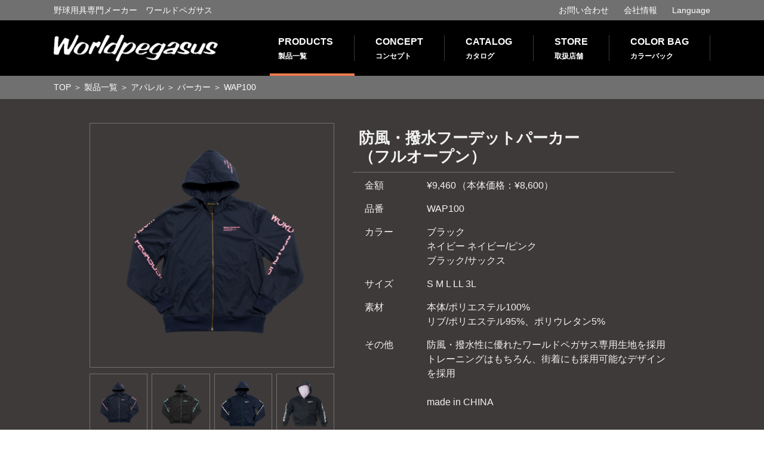

--- FILE ---
content_type: text/html; charset=UTF-8
request_url: http://world-pegasus.com/detail.php?pid=WAP100
body_size: 18962
content:
<!DOCTYPE html>
<html lang="ja">

<head>
	<!-- Global site tag (gtag.js) - Google Analytics -->
	<script async src="https://www.googletagmanager.com/gtag/js?id=UA-98121011-2"></script>
	<script>
		window.dataLayer = window.dataLayer || [];

		function gtag() {
			dataLayer.push(arguments);
		}
		gtag('js', new Date());

		gtag('config', 'UA-98121011-2');

	</script>

				<!-- meta -->
	<meta http-equiv="Content-Type" content="text/html; charset=utf-8">
	<meta name="viewport" content="width=device-width,initial-scale=1.0,minimum-scale=1.0,maximum-scale=1.0,user-scalable=no">
	<meta name="Keywords" content="ワールドペガサス,worldpegasus,野球,グローブ,シューズ,バット,ベルト,サングラス,ボール,スクバ">
	<meta name="description" content="1965年に「WORLD PEGASUS」が誕生しておかげさまで50年。そして今もなお「WORLD PEGASUS」（ワールドペガサス）は、多くの野球ファンの皆様に愛され後世に受け継がれております。">
	<meta property="og:title" content="ワールドペガサスジャパン株式会社">
	<meta property="og:type" content="website">
	<meta property="og:url" content="http://www.world-pegasus.com/">
	<meta property="og:image" content="./common/imgs/logo_og.png">
	<meta property="og:site_name" content="ワールドペガサスジャパン株式会社">
	<meta property="og:description" content="1965年に「WORLD PEGASUS」が誕生しておかげさまで50年。そして今もなお「WORLD PEGASUS」（ワールドペガサス）は、多くの野球ファンの皆様に愛され後世に受け継がれております。">
	<meta name="format-detection" content="telephone=no">
	<!-- title -->
	<title>WAP100｜ワールドペガサスジャパン株式会社</title>
	<link rel="shortcut icon" type="image/x-icon" href="favicon_16.ico">
	<link rel="apple-touch-icon" href="favicon.png">
	<link rel="icon" type="image/png" href="favicon_16.png" sizes="16x16">
	<link rel="icon" type="image/png" href="favicon_32.png" sizes="32x32">
	<!-- css -->
	<link rel="stylesheet" type="text/css" href="./common/css/common.css">
	<link rel="stylesheet" type="text/css" href="./css/detail.css">
	<!-- js -->
	<script type="text/javascript" src="./common/js/jquery.js" id="jqueryJS" charset="UTF-8"></script>
	<script type="text/javascript" src="./common/js/main.js" charset="UTF-8"></script>
	<!-- bxslider -->
	<link rel="stylesheet" type="text/css" href="./common/css/jquery.bxslider.css">
	<script type="text/javascript" src="./common/js/jquery.bxslider.js" charset="UTF-8"></script>
	<!-- lity -->
	<link rel="stylesheet" type="text/css" href="./js/lity/lity.css">
	<script type="text/javascript" src="./js/lity/lity.js" charset="UTF-8"></script>
	<script>
		<!--
		$(function() {
			$('.thumb li').click(function() {
				var class_name = $(this).attr("class"); //クリックしたサムネイルのclass名を取得
				var num = class_name.slice(5); //class名の末尾の数字を取得
				$('.big li').hide(); //メインの画像を全て隠す
				$('.item' + num).fadeIn(); //クリックしたサムネイルに対応するメイン画像を表示
			});

			//SPのみ
			if (window.matchMedia("(max-width : 769px)").matches) {

				//スライダー
				var slider = $('.bxslider').bxSlider({
					mode: 'horizontal',
					infiniteLoop: true,
					auto: false,
					speed: 10,
					pager: false,
					controls: true,
					nextText: '',
					prevText: '',
					nextSelector: "#modal_next",
					prevSelector: "#modal_prev"
				});

				//サムネイルをクリック
				$('.thumb li').each(function(i) {
					$(this).click(function() {
						slider.goToSlide(i);
						return false;
					});
				});

				//body固定関数
				var bodyElm = $('body');
				var scrollPosi;

				//背景
				$(".shouhin_left .thumb li img").click(function() {
					scrollPosi = $(window).scrollTop();
					bodyElm.css({
						'position': 'fixed',
						'width': '100%',
						'z-index': '1',
						'top': -scrollPosi
					});

					//body内の最後に<div id="modal-bg"></div>を挿入
					$("body").append('<div id="modal-bg"></div>');

					//画面中央を計算する関数を実行
					modalResize();

					//モーダルウィンドウを表示
					$("#modal-bg , #modal-main").fadeIn("slow");


					//画面のどこかをクリックしたらモーダルを閉じる
					$("#modal-bg").click(function() {
						bodyElm.css({
							'position': 'relative',
							'width': 'auto',
							'top': 'inherit'
						});
						//scroll位置を調整
						$("html, body").scrollTop(scrollPosi);


						$("#modal-bg , #modal-main").fadeOut("slow", function() {
							//挿入した<div id="modal-bg"></div>を削除
							$('#modal-bg').remove();
						});
					});

					//画面の左上からmodal-mainの横幅・高さを引き、その値を2で割ると画面中央の位置が計算できます
					$(window).resize(modalResize);

					function modalResize() {
						var w = $(window).width();
						var h = $(window).height();
						var cw = $("#modal-main").outerWidth();
						var ch = $("#modal-main").outerHeight();

						//取得した値をcssに追加する
						$("#modal-main").css({
							'top': ((h - ch) / 2) + 'px'
						});
					}
				});

			}
		});

		// 

		-->
	</script>
	<!--[if lt IE 9]>
<script src="//html5shiv.googlecode.com/svn/trunk/html5.js"></script>
<script src="//css3-mediaqueries-js.googlecode.com/svn/trunk/css3-mediaqueries.js"></script>
<![endif]-->
</head>

<body>
	<!--ヘッダーここから-->
	<div class="header">
		<div class="header_01">
			<div class="inner">
				<div class="header_01l">野球用具専門メーカー　ワールドペガサス</div>
				<div class="header_01r">
					<ul>
						<li><a href="./contact.php">お問い合わせ</a></li>
						<li><a href="./company.php">会社情報</a></li>
						<li class="l_slct"><a href="#">Language</a></li>
					</ul>
					<ul class="l_list">
						<li><a href="./prd.php?mcd=10">Japanese</a></li>
						<li><a href="./english">English</a></li>
						<li><a href="./korea">Korean</a></li>
						<li><a href="../china">簡体中文</a></li>
						<li><a href="http://wp-taiwan.com/">繁体中文</a></li>
					</ul>
				</div>
			</div>
		</div>
		<div class="header_02 inner2">
			<div class="header_02l">
				<a href="./"><img src="./common/imgs/hd_logo.png" alt="world pegasus" title="world pegasus"></a>
			</div>
			<div class="header_02r">
				<div id="navToggle">
					<div>
						<span></span> <span></span> <span></span>
					</div>
				</div>
				<nav>
					<ul>
						<li class="acc"><a href="./category.php" class="current">
								<div><span>PRODUCTS</span><span>製品一覧</span></div>
							</a></li>
						<li><a href="./concept.php">
								<div><span>CONCEPT</span><span>コンセプト</span></div>
							</a></li>
						<li><a href="./catalog.php">
								<div><span>CATALOG</span><span>カタログ</span></div>
							</a></li>
						<li><a href="./store.php">
								<div><span>STORE</span><span>取扱店舗</span></div>
							</a></li>
						<li><a href="./cb">
								<div><span>COLOR BAG</span><span>カラーバック</span></div>
							</a></li>
						<li class="spb"><a href="./contact.php">
								<div><span>CONTACT</span><span>お問い合わせ</span></div>
							</a></li>
						<li class="spb"><a href="./company.php">
								<div><span>COMPANY</span><span>会社情報</span></div>
							</a></li>
					</ul>
					<div class="l_slct_sp">
						<select name="language" onChange="location.href=value;">>
							<option value="#"> - Language Selection - </option>
							<option value="./prd.php?mcd=10" selected>Japanese</option>
							<option value="./english">English</option>
							<option value="./korea">Korean</option>
							<option value="../china">簡体中文</option>
							<option value="http://wp-taiwan.com/">繁体中文</option>
						</select>
					</div>
				</nav>
			</div>
		</div>
		<div class="sub_menu">
			<ul class="innerIn">
				<li>
<a href="./prd.php?mcd=10">グラブ・ミット</a>
<ul>
<li><a href="./prd.php?mcd=10&scd=11">桑田真澄モデル</a></li>
<li><a href="./prd.php?mcd=10&scd=12">硬式用</a></li>
<li><a href="./prd.php?mcd=10&scd=160">硬式・軟式兼用</a></li>
<li><a href="./prd.php?mcd=10&scd=13">軟式用</a></li>
<li><a href="./prd.php?mcd=10&scd=14">Jr.軟式用</a></li>
<li><a href="./prd.php?mcd=10&scd=15">ソフトボール用</a></li>
</ul>
</li>
<li>
<a href="./prd.php?mcd=20">バット</a>
<ul>
<li><a href="./prd.php?mcd=20&scd=21">硬式木製</a></li>
<li><a href="./prd.php?mcd=20&scd=24">硬式木製ラミ</a></li>
<li><a href="./prd.php?mcd=20&scd=23">軟式木製</a></li>
<li><a href="./prd.php?mcd=20&scd=26">硬式金属製</a></li>
<li><a href="./prd.php?mcd=20&scd=22">トレーニング</a></li>
<li><a href="./prd.php?mcd=20&scd=25">ノックバット</a></li>
</ul>
</li>
<li>
<a href="./prd.php?mcd=30">シューズ</a>
<ul>
<li><a href="./prd.php?mcd=30&scd=31">樹脂底スパイク</a></li>
<li><a href="./prd.php?mcd=30&scd=32">革底スパイク</a></li>
<li><a href="./prd.php?mcd=30&scd=36">サンダル</a></li>
<li><a href="./prd.php?mcd=30&scd=34">小物</a></li>
</ul>
</li>
<li>
<a href="./prd.php?mcd=40">防具</a>
<ul>
<li><a href="./prd.php?mcd=40&scd=41">キャッチャー防具</a></li>
</ul>
</li>
<li>
<a href="./prd.php?mcd=50">バッティング手袋</a>
<ul>
<li><a href="./prd.php?mcd=50&scd=51">バッティング用手袋</a></li>
<li><a href="./prd.php?mcd=50&scd=52">守備用手袋</a></li>
</ul>
</li>
<li>
<a href="./prd.php?mcd=60">ボール</a>
<ul>
<li><a href="./prd.php?mcd=60&scd=60">硬式試合球</a></li>
<li><a href="./prd.php?mcd=60&scd=61">硬式練習球</a></li>
<li><a href="./prd.php?mcd=60&scd=62">サインボール</a></li>
</ul>
</li>
<li>
<a href="./prd.php?mcd=70">アクセサリー</a>
<ul>
<li><a href="./prd.php?mcd=70&scd=71">サングラス</a></li>
<li><a href="./prd.php?mcd=70&scd=72">ロジンバッグ</a></li>
<li><a href="./prd.php?mcd=70&scd=73">グラブ袋</a></li>
<li><a href="./prd.php?mcd=70&scd=712">バット袋</a></li>
<li><a href="./prd.php?mcd=70&scd=711">型付け用具</a></li>
<li><a href="./prd.php?mcd=70&scd=74">レース</a></li>
<li><a href="./prd.php?mcd=70&scd=76">保革油</a></li>
<li><a href="./prd.php?mcd=70&scd=77">ガツシリーズ</a></li>
<li><a href="./prd.php?mcd=70&scd=80">グラブ保管</a></li>
<li><a href="./prd.php?mcd=70&scd=79">その他</a></li>
</ul>
</li>
<li>
<a href="./prd.php?mcd=80">アパレル</a>
<ul>
<li><a href="./prd.php?mcd=80&scd=811">Tシャツ</a></li>
<li><a href="./prd.php?mcd=80&scd=812">ポロシャツ</a></li>
<li><a href="./prd.php?mcd=80&scd=813">パーカー</a></li>
<li><a href="./prd.php?mcd=80&scd=822">ロングパンツ</a></li>
<li><a href="./prd.php?mcd=80&scd=823">ハーフパンツ</a></li>
<li><a href="./prd.php?mcd=80&scd=84">キャップ</a></li>
<li><a href="./prd.php?mcd=80&scd=83">アパレルアクセサリー</a></li>
</ul>
</li>
<li>
<a href="./prd.php?mcd=90">バッグ</a>
<ul>
<li><a href="./prd.php?mcd=90&scd=92">バッグ</a></li>
</ul>
</li>
<li>
<a href="./prd.php?mcd=100">アスリートピロー</a>
<ul>
<li><a href="./prd.php?mcd=100&scd=75">枕</a></li>
<li><a href="./prd.php?mcd=100&scd=751">洗濯ネット</a></li>
</ul>
</li>
			</ul>
		</div>
	</div>
	<!--ヘッダーここまで-->
	<!-- メインここから -->
	<div id="main">
		<!-- パンくずリストここから -->
		<div class="pan_list">
			<div class="inner">
				<ul>
					<li><a href="./">TOP</a></li>
					<li>＞&nbsp;<a href="./category.php">製品一覧</a></li>
					<li>＞&nbsp;<a href="./prd.php?&mcd=80">アパレル</a></li>
<li>＞&nbsp;<a href="./prd.php?&mcd=80&scd=813">パーカー</a></li>
<li>＞&nbsp;WAP100</li>
				</ul>
			</div>
		</div>
		<!-- パンくずリストここまで -->
		<!-- モーダルウィンドウ ここから -->
		<div id="modal-main">
			<div class="modal_block">
				<div class="navi-btn modal_prev" id="modal_prev"></div>
				<ul class="bxslider">
					<li class="bx1"><div class="modal_img"><img src="./products/imgs/WAP100_02.png" alt="WAP100" title="WAP100"></div>
</li>
<li class="bx2"><div class="modal_img"><img src="./products/imgs/WAP100_03.png" alt="WAP100" title="WAP100"></div>
</li>
<li class="bx3"><div class="modal_img"><img src="./products/imgs/WAP100_01.png" alt="WAP100" title="WAP100"></div>
</li>
<li class="bx4"><div class="modal_img"><img src="./products/imgs/WAP100_04.png" alt="WAP100" title="WAP100"></div>
</li>
				</ul>
				<div class="navi-btn modal_next" id="modal_next"></div>
			</div>
		</div>
		<!-- モーダルウィンドウ ここまで-->
		<!-- コンテンツここから -->
		<div class="content2">
			<div class="inner">
				<!--<div class="innerIn2">-->
				<div class="innerIn">
					<div class="shouhin">
						<div class="shouhin_left">
<div id="pro_image">
<ul class="big">
<li class="item1"><a href="./products/imgs/WAP100_02.png" data-lity><img src="./products/imgs/WAP100_02.png" alt="WAP100" title="WAP100（WAP100_02.png）"></a>
</li>
<li class="item2"><a href="./products/imgs/WAP100_03.png" data-lity><img src="./products/imgs/WAP100_03.png" alt="WAP100" title="WAP100（WAP100_03.png）"></a>
</li>
<li class="item3"><a href="./products/imgs/WAP100_01.png" data-lity><img src="./products/imgs/WAP100_01.png" alt="WAP100" title="WAP100（WAP100_01.png）"></a>
</li>
<li class="item4"><a href="./products/imgs/WAP100_04.png" data-lity><img src="./products/imgs/WAP100_04.png" alt="WAP100" title="WAP100（WAP100_04.png）"></a>
</li>
</ul>
<ul class="thumb">
<li class="thumb1"><img src="./products/imgs/WAP100_02.png" alt="WAP100" title="WAP100（WAP100_02.png）">
</li>
<li class="thumb2"><img src="./products/imgs/WAP100_03.png" alt="WAP100" title="WAP100（WAP100_03.png）">
</li>
<li class="thumb3"><img src="./products/imgs/WAP100_01.png" alt="WAP100" title="WAP100（WAP100_01.png）">
</li>
<li class="thumb4"><img src="./products/imgs/WAP100_04.png" alt="WAP100" title="WAP100（WAP100_04.png）">
</li>
</ul>
</div>
</div>
<div class="shouhin_right">
<div class="pro_name">防風・撥水フーデットパーカー<br class='pnb3'>
（フルオープン）</div>
<hr class="hr">
<div class="pro_detail">
<ul class="pro_dtl_list">
<li>金額</li>
<li>
<span class="price">&yen;9,460<span class="fss">（本体価格：&yen;8,600）</span></span>
</li>
</ul>
<ul class="pro_dtl_list">
<li>品番</li>
<li>WAP100</li>
</ul>
<ul class="pro_dtl_list">
<li>カラー</li>
<li>ブラック<br>ネイビー
ネイビー/ピンク<br>
ブラック/サックス</li>
</ul>
<ul class="pro_dtl_list">
<li>サイズ</li>
<li>S M L LL 3L</li>
</ul>
<ul class="pro_dtl_list">
<li>素材</li>
<li>本体/ポリエステル100%<br>
リブ/ポリエステル95%、ポリウレタン5%</li>
</ul>
<ul class="pro_dtl_list">
<li>その他</li>
<li>
 防風・撥水性に優れたワールドペガサス専用生地を採用<br>
トレーニングはもちろん、街着にも採用可能なデザインを採用<br><br>
made in CHINA<br>
</li>
</ul>
</div>
</div>
					</div>
				</div>
			</div>
		</div>

				<!-- コンテンツここまで -->
	</div>
	<!-- メインここまで -->
	<!--フッターここから-->
	<div class="footer">
		<div class="footer_01">
			<div class="ft01_totop"><a href="#"><img src="./common/imgs/ft_totop.png"></a></div>
			<div class="ft01_slider">
				<ul class="foot_bxslider">
					<li><img src="./common/imgs/catalog/wp1986.png"></li>
					<li><img src="./common/imgs/catalog/wp1987.png"></li>
					<li><img src="./common/imgs/catalog/wp1988.png"></li>
					<li><img src="./common/imgs/catalog/wp1989.png"></li>
					<li><img src="./common/imgs/catalog/wp1990.png"></li>
					<li><img src="./common/imgs/catalog/wp1991.png"></li>
					<li><img src="./common/imgs/catalog/wp1992.png"></li>
					<li><img src="./common/imgs/catalog/wp1993.png"></li>
					<li><img src="./common/imgs/catalog/wp1994.png"></li>
					<li><img src="./common/imgs/catalog/wp1995.png"></li>
					<li><img src="./common/imgs/catalog/wp1996.png"></li>
					<li><img src="./common/imgs/catalog/wp1997.png"></li>
					<li><img src="./common/imgs/catalog/wp1998.png"></li>
					<li><img src="./common/imgs/catalog/wp1999.png"></li>
					<li><img src="./common/imgs/catalog/wp2000.png"></li>
					<li><img src="./common/imgs/catalog/wp2001.png"></li>
					<li><img src="./common/imgs/catalog/wp2002.png"></li>
					<li><img src="./common/imgs/catalog/wp2003.png"></li>
					<li><img src="./common/imgs/catalog/wp2004.png"></li>
					<li><img src="./common/imgs/catalog/wp2005.png"></li>
					<li><img src="./common/imgs/catalog/wp2006.png"></li>
					<li><img src="./common/imgs/catalog/wp2007.png"></li>
					<li><img src="./common/imgs/catalog/wp2008.png"></li>
					<li><img src="./common/imgs/catalog/wp2009.png"></li>
					<li><img src="./common/imgs/catalog/wp2010.png"></li>
					<li><img src="./common/imgs/catalog/wp2011.png"></li>
					<li><img src="./common/imgs/catalog/wp2013.png"></li>
					<li><img src="./common/imgs/catalog/wp2014.png"></li>
					<li><img src="./common/imgs/catalog/wp2015.png"></li>
					<li><img src="./common/imgs/catalog/wp2016.png"></li>
					<li><img src="./common/imgs/catalog/wp2017.png"></li>
					<li><img src="./common/imgs/catalog/wp2018.png"></li>
					<li><img src="./common/imgs/catalog/wp2019.png"></li>
					<li><img src="./common/imgs/catalog/wp2020.png"></li>
					<li><img src="./common/imgs/catalog/wp2021.png"></li>
				</ul>
			</div>
		</div>
		<div class="footer_02">
			<div class="inner">
				<div class="footer_02l">
					<ul>
						<li><a href="./contact.php">お問い合わせ</a></li>
						<li><a href="./company.php">会社情報</a></li>
					</ul>
				</div>
				<div class="footer_02c">
					<a href="./"><img src="./common/imgs/ft_logo.png"></a>
				</div>
				<div class="footer_02r">&copy; WORLD PEGASUS JAPAN Inc.</div>
			</div>
		</div>
	</div>
	<!-- フッターここまで -->
	<!-- トップに戻るここから -->
	<p id="page-top" class="topicon"><a href="#"><img src="./common/imgs/to_top_pc.png"></a></p>
	<!-- トップに戻るここまで -->
	</body>

</html>


--- FILE ---
content_type: text/css
request_url: http://world-pegasus.com/common/css/common.css
body_size: 15364
content:
@charset "utf-8";
@import url("reset.css");

html {
	font-size: 62.5%;
}

body {
	/*フォント*/
	font-family: "ヒラギノ角ゴ Pro W3", "Hiragino Kaku Gothic Pro", メイリオ, Meiryo, Osaka, "ＭＳ Ｐゴシック", "MS PGothic", sans-serif;
	font-size: 1.4rem;
	color: #3E3A39;
	background: #ffffff;
}

a {
/*	color: #3E3A39;*/
	color: #f3f3f3;
	text-decoration: none;
}

a:hover {
/*	color: #3E3A39;*/
	color: #f3f3f3;
	text-decoration: none;
	opacity: 0.7;
}

.spb {
	display: none!important;
}

.spn {
	display: block;
}

.spn_ib {
	display: inline-block;
}

.fss {
	padding: 0 0 0 2.5px;
	//font-size: smaller;
}

.fl-con ,.fl-con_c {
	-js-display: flex;
	display:-webkit-box;
	display: -webkit-flex;
	display:-moz-box;
	display:-ms-flexbox;
	display: flex;
}

.fl-con_c {
	-webkit-flex-direction: column;
	flex-direction: column;
}

.notice_txt {
    margin-bottom: 10px;
    padding-top: 5px;
	font-size: 1.6rem;
	line-height: 1.8;
	font-weight:bold;
    text-align: center;
    color: #ee7b4a;
    border-top: 1px solid #717071;
}

.notice_ttl {
	font-size: 2.2rem;
}

/*全体の横幅指定*/
.inner {
	max-width: 1100px;
	width: calc(100% - 30px);
	margin: 0 auto;
}

.inner2 , .inner3 {
	max-width: 1100px;
	width: 100%;
	margin: 0 auto;
}

.innerIn , .innerIn2 {
	max-width: 980px;
	width: 100%;
	margin: 0 auto;
}

/* --- ヘッダー --- */
.header {
	position: relative;
	width: 100%;
/*    background: #f3f3f3;*/
    background-color: #000000;
}

.header_01 {
	padding: 10px 0;
	color: #ffffff;
	font-size: 0;
	line-height: 0;
/*	background: #3E3A39;*/
    background: #717071;
}

.header_01l {
	display: inline-block;
	width: 50%;
	font-size: 1.4rem;
	line-height: 1;
}

.header_01r {
    position: relative;
	display: inline-block;
	width: 50%;
	text-align: right;
}

.header_01r ul li {
	display: inline-block;
	margin-left: 25px;
}

.header_01r ul li a {
	color: #ffffff;
	font-size: 1.4rem;
	line-height: 1;
	//font-weight: bold;
}

.header_02 {
	font-size: 0;
	line-height: 0;
}

.header_02l {
	display: inline-block;
	width: 25%;
	vertical-align: middle;
}

.header_02l img {
	width: 100%;
}

.header_02r {
	display: inline-block;
	width: 75%;
	vertical-align: middle;
}

/*--- ハンバーガーメニューここから ---*/
nav {
/*	color: #3E3A39;*/
/*	color: #000000;*/
	color: #ffffff;
	text-align: right;
	vertical-align: bottom;
	z-index: 9999;
}

.header_02r ul {
	line-height: 1.4;
	margin: 0;
	padding: 25px 0 0 0;
}

.header_02r ul li {
	position: relative;
	display: inline-block;
	margin: 0;
	padding: 0;
	text-align: left;
}

.header_02r ul li span {
	display: block;
}

.header_02r ul li span:first-child {
	font-size: 1.6rem;
	font-family: 'arial' , sans-serif;
}

.header_02r ul li span:last-child {
	padding-top: 5px;
	font-size: 1.2rem;
}

.header_02r ul li a {
	display: block;
	padding: 0px 0 25px 0;
	font-weight: bold;
	text-decoration: none;
	color: inherit;
}

.header_02r ul li a div {
	padding: 0 35px 0 35px;
	border-right: 1px solid #3E3A39;
}

.header_02r ul li:first-child a div {
	padding: 0 35px 0 15px;
}

.header_02r ul li a:hover {
	opacity: 1;
}

.header_02r ul li a:hover span {
	opacity: 0.7;
}

.header_02r ul li a:hover:after ,.current:after {
	content: "";
	position: absolute;
	width: calc(100% - 1px);
	right: 0;
	bottom: 0;
	border-bottom: 4px solid #ee7b4a;
	opacity: 1;
}

.l_list {
	position: absolute;
	display: none;
    width: 90px;
    top: 14px;
    right: 0;
    padding-top: 10px;
    z-index: 999;
}

.l_list:after {
	content: "▲";
	position: absolute;
	right: 0;
	top: 7px;
	width: 100%;
	text-align: center;
	font-size: 8px;
	line-height: 0;
	color: #ffffff;
}

.l_list li {
    display: block;
    width: 100%;
    margin-left: 0!important;
}

.l_list li a {
    display: block;
    padding: 10px;
    background: #ffffff;
    color: #3E3A39!important;
    border-bottom: 1px solid #3E3A39;
    border-left: 1px solid #3E3A39;
    border-right: 1px solid #3E3A39;
    font-weight: bold;
    opacity: 1;
    text-align: center;
}

.l_list li a:hover {
    background: #f3f3f3!important;
}

.l_slct_sp {
    display: none;
    font-size: 0;
    line-height: 0;
}
/* サブメニューここから */
.sub_menu {
	position: absolute;
	display: none;
	top: calc(127px - 4px);
	left: 0;
	width: 100%;
	padding: 15px 0 0px 0;
	//background: #717071;
	background: #ee7b4a;
	border-top: 4px solid #ee7b4a;
	z-index: 100;
	opacity: 0.9;
}

.sankaku:after {
	content: "▲";
	position: absolute;
	right: 0;
	bottom: 6px;
	width: calc(100% - 1px);
	text-align: center;
	font-size: 1.2rem;
	line-height: 0;
	color: #ee7b4a;
}

.sub_menu ul {
	font-size: 0;
	line-height: 0;
}

.sub_menu ul li {
	display: inline-block;
/*	width: calc(100% / 4);*/
	width: calc(100% / 5);
	margin: 0 0 15px 0;
	font-size: 1.4rem;
	line-height: 1;
	opacity: 1;
	font-weight: bold;
	vertical-align: top;
}

.sub_menu ul li ul {
	margin: 5px 0 0 10px;
}

.sub_menu ul li ul li {
	display: block;
	width: 100%;
	margin: 0 0 5px 0;
}

.sub_menu ul li a {
	color: #ffffff;
}

/* サブメニューここまで */

/*---三本線ボタン---*/
#navToggle {
	/*通常時は非表示*/
	display: none;
	position: absolute;
	right: 13px;
	top: 13px;
	width: 30px;
	height: 25px;
	cursor: pointer;
}

#navToggle div {
	position: relative;
}

#navToggle span {
	display: block;
	position: absolute;
	width: 100%;
	border-bottom: solid 3px #3e3a39;
	transition: .35s ease-in-out;
}

#navToggle span:nth-child(1) {
	top: 0;
}

#navToggle span:nth-child(2) {
	top: 11px;
}

#navToggle span:nth-child(3) {
	top: 22px;
}

/*--- ハンバーガーメニューここまで ---*/

/* --- パンくずリストここから --- */
.pan_list {
	width: 100%;
	background: #717071;
	color: #ffffff;
}

.pan_list a {
	color: #ffffff;
}

.pan_list ul {
	padding: 10px 0px;
}

.pan_list ul li {
	display: inline-block;
	font-size: 1.4rem;
	line-height: 1.4;
	list-style: none;
}
/* --- パンくずリストここまで --- */

/* --- メイン --- */
#main {
	width: 100%;
	margin: 0 auto;
    background: #f3f3f3;
}

/* --- コンテンツ --- */
.content , .content2 , .content_min {
	padding: 40px 0;
	font-size: 0;
	line-height: 0;
}

.content , .content_prd{
	background-color: #000000;
	color: #f3f3f3!important;
}
.content2 {
/*	background: #f3f3f3;*/
	background: #3E3A39;
    color: #f3f3f3;
}

.content3 {
	padding: 40px 0;
}

.content_min {
	min-height: calc(100vh - 438px);
	box-sizing: border-box;
    background: #3E3A39;
}

.content_ttl {
	margin-bottom: 30px;
	color: #3e3a39;
	font-weight: bold;
	text-align: center;
}

.content_ttl {
	color: #f3f3f3;
}
.content2 .content_ttl {
    color: #f3f3f3;
}

.content_ttl div p:first-child {
	display: block;
	font-family: 'arial' , sans-serif;
	font-size: 3.2rem;
}

.content_ttl div p:last-child {
	display: block;
	font-size: 1.6rem;
	line-height: 1.4;
	letter-spacing: 1px;
}

.content_ttl div {
	display: inline-block;
	vertical-align: middle;
	font-size: 3.0rem;
	line-height: 1.2;
}

.content_ttl span {
	display: inline-block;
	margin:0 0 0 15px;
	font-size: 2.8rem;
	line-height: 1.2;
	vertical-align: middle;
}
.content_dtl {
	font-size: 2.2rem;
	line-height: 2;
	color: #ffffff;
	text-align: center;
}
/* --- フッター --- */
.footer {
	width: 100%;
	color: #ffffff;
}

.footer a {
	color: inherit;
}

.ft01_totop {
	text-align: center;
}

.ft01_totop a {
	display: block;
	padding: 10px 0;
	background: #ee7b4a;
}

.ft01_totop img {
	width: 38px;
}

.ft01_slider {
	width: 100%;
}

.ft01_slider ul li {
	height: 100%;
}


.footer_02 {
	padding: 12px 0 8px 0;
	font-size: 0;
	line-height: 0;
	background: #3E3A39;
}

.footer_02l {
	display: inline-block;
	width: 46.5%;
	vertical-align: middle;
}

.footer_02l ul {
}

.footer_02l ul li {
	display: inline-block;
	font-size: 1.4rem;
	line-height: 1;
	//font-weight: bold;
	margin: 0 25px 0 0;
}

.footer_02c {
	display: inline-block;
	width: 7%;
	vertical-align: middle;
}

.footer_02c img {
	width: 100%;
}

.footer_02r {
	display: inline-block;
	width: 46.5%;
	font-size: 1.4rem;
	line-height: 1;
	text-align: right;
	vertical-align: middle;
}

/* トップに戻るここから */
#page-top {
	position: fixed;
	bottom: 15px;
	right: 20px;
}

#page-top a {
	display: block;
	opacity: 0.7;
}

#page-top a:hover {
	text-decoration: none;
	opacity: 1;
}
/* トップに戻るここまで */

@media screen and (max-width: 1100px) {
	.header_02l {
		padding-left: 15px;
		box-sizing: border-box;
	}

	.header_02r {
		white-space: nowrap;
	}

	.header_02r ul li:nth-last-child(-n+3) a div {
		border-right: none;
	}

	.header_02r ul li:last-child a div {
		border-right: none;
	}

	.content_min {
		min-height: calc(100vh - 415px);
		box-sizing: border-box;
	}

	.innerIn2 {
		width: auto;
		margin: 0 15px;
	}

}

@media screen and (max-width: 768px) {

	body {
		font-size: 4.375vw;
	}

	a {
		text-decoration: none;
	}

	a:hover {
		opacity: 1;
		text-decoration: none;
	}

	a img {
		pointer-events: none;
	}

	.spb {
		display: block!important;
	}

	.spn , .spn_ib {
		display: none;
	}

	.fss {
		padding: 0 0 0 0.125px;
		font-size: smaller;
		letter-spacing: -0.25px;
	}

	.fl-con {
		-webkit-flex-direction: column;
		flex-direction: column;
	}

	.notice_txt {
        width: auto;
        margin: 0 15px;
		font-size: 3.125vw;
	}

    .notice_ttl {
		font-size: 3.75vw;
    }

	.inner ,.inner2 {
		//width: 90%;
		width: auto;
		margin: 0 15px;
	}

	.inner3 {
		width: 100%;
	}

	.innerIn2 {
		/*width: 90%;*/
		width: auto;
		margin: 0 15px;
	}
	/* --- ヘッダー --- */
	.header {
		height: 50px;
		position: fixed;
		top: 0;
		left: 0;
/*		background: #ffffff;*/
		z-index: 999;
		border-bottom: 1px solid #C9CACA;
	}

	.header_01 {
		display: none;
	}

	.header_02 {
		padding: 14px 0 10px 0;
	}

	.header_02l {
		width: 162px;
		padding: 0;
	}

	.header_02l a {
		display: block;
	}

	.header_02r {
		width: calc(100% -162px);
	}

	/*--- ハンバーガーメニューここから ---*/
	.header_02r nav {
		/*bodyに対しての絶対位置(通常時はビュー上の外)*/
		position: absolute;
		right: 0;
		top: -410px;
		background: #e0dfdf;
		width: 100%;
		max-height: calc(100vh - 50px);
		/*padding: 15px 5%;*/
		padding: 15px;
		text-align: left;
		/*降りてくる速度と動き*/
		transition: .5s ease-in-out;
		box-sizing: border-box;
		border-bottom: 1px solid #C9CACA;
		overflow-y: auto;
		-ms-overflow-style:none;
	}

	.header_02r nav::-webkit-scrollbar{
		display:none;
	}

	.header_02r ul {
		margin: 0;
		padding: 0;
	}

	.header_02r ul li {
		display: block;
		margin: 0 0 10px 0;
		padding: 0;
		border-right: none;
		background: #595757;
	}

	.header_02r ul li::after {
		content: ''
	}

	.header_02r ul li:last-child {
		margin: 0;
	}

	.header_02r ul li span {
		display: inline-block;
	}

	.header_02r ul li span:first-child {
		font-family: inherit;
		display: none;
	}

	.header_02r ul li span:last-child {
		padding: 0;
		font-size: 4.375vw;
		line-height: 1;
	}

	.header_02r ul li:first-child a {
			padding: 10px 5px 10px 7px;
	}


	.header_02r ul li a:hover span {
		opacity: 1;
	}

	.header_02r ul li a:hover:after ,.current:after {
		border-bottom: none;
	}


	#navToggle {
		display: block;
	}

	.header_02r ul li a {
		position:relative;
		display: block;
		font-size: 4.375vw;
		padding: 10px 5px 10px 7px;
		color: #ffffff;
		background-color: #595757;
		font-weight: bold;
		font-size: 0;
		line-height: 0;
	}

	.header_02r ul li a div {
		display: inline-block;
		padding: 0 0 0 calc(3.75vw + 5px)!important;
		border: none;
		vertical-align: middle;
	}

	.header_02r ul li a:before , .hd_link_sp div a:before{
		content: "";
		position: absolute;
		top: calc((4.375vw - 3.75vw) / 2 + 10px);
		left: 7px;
		display: inline-block;
		width: 3.75vw;
		height: 3.75vw;
		background: #ffffff;
		vertical-align: middle;
	}

	.openNav #navToggle span:nth-child(1) {
		top: 11px;
		transform: rotate(-45deg)
	}

	.openNav #navToggle span:nth-child(2),
	.openNav #navToggle span:nth-child(3) {
		top: 11px;
		transform: rotate(45deg)
	}

	.openNav nav {
		/*.openNavが付いた要素の中のnavを 縦方向に移動（=表示される）*/
		transform: translateY(460px)
	}


.l_slct_sp {
    display: block;
    padding-top: 10px;
    text-align: center;
}
.l_slct_sp select  {
    width: 100%;
    padding: 5px;
    font-size: 4.375vw;
    line-height: 1.5;
}

	/*--- ハンバーガーメニューここまで ---*/

	/* --- パンくずリストここから --- */
	.pan_list ul {
		padding: 7.5px 0px;
	}

	.pan_list ul li {
		font-size: 3.125vw;
		line-height: 1.2;
	}
	/* --- パンくずリストここまで --- */

	/* --- メイン --- */
	#main {
		margin-top: 50px;
	}

	/* --- コンテンツ --- */
	.content , .content2, .content3 , .content_min {
		padding: 10px 0;
	}

	.content_min {
		min-height: calc(100vh - 235px);
	}

	.content_ttl {
		margin: 10px 0 10px 0;
		font-weight: bold;
		text-align: center;
	}

	.content_ttl div p:first-child {
		font-size: 6.875vw;
	}

	.content_ttl div p:last-child {
		font-size: 3.75vw;
	}

	.content_ttl span {
		display: block;
		margin: 5px 0 0 0;
		font-size: 5.625vw;
	}
	.content_dtl {
		font-size: 3.75vw;
	}

	/* --- フッター --- */
	.footer {
	}

	.footer_02l{
		display: none;
	}

	.footer_02c{
		display: none;
	}

	.footer_02r{
		width: 100%;
		text-align: center;
	}

	.ft01_totop img {
		width: 7vw;
	}
	/* トップに戻るここから */
	#page-top {
		width: 40px;
		bottom: 20px;
		right: 15px;
	}

	#page-top img {
		width: 100%;
	}

	#page-top a {
		opacity: 0.7;
	}
	#page-top a:hover {
		opacity: 0.7;
	}
	/* トップに戻るここまで */

}

/* ダークモード対応 */
/*
@media (prefers-color-scheme: dark) {
	body {
		background-color: #000;
		color: #f3f3f3;
	}
	nav {
		color: #f3f3f3;
	}
	a {
		color: #f3f3f3;
	}
	a:hover {
		color: #f3f3f3!important;
	}
	.header_02r ul li a div {
		border-right: 1px solid #f3f3f3;
	}
	.content2 {
		background: #3E3A39;
	}
	.content2_dtl{
		color: #3E3A39!important;
	}
	.content_ttl {
		color: #f3f3f3;
	}
	.brdb_ttl_ttl {
		color: #f3f3f3!important;
		text-shadow: 1px 1px 2px #fff !important;
	}
	.cata_block {
		background: #000!important;
    	border: 1px solid #000!important;
	}
	.prd_cate_main ul li a {
		color: #f3f3f3!important;
		border: 1px solid #f3f3f3!important;
	}
	.prd_cate_main ul li a:hover {
		color: #ee7b4a!important;
		border: 1px solid #ee7b4a!important;
	}
	.prd_cate_main ul li.pcm_slct a {
		color: #ee7b4a!important;
		border: 1px solid #ee7b4a!important;
	}
	.prd_cate_main ul li.pcm_slct li a {
		color: #3E3A39!important;
		border: none!important;
	}
	.prd_cate_main ul li ul li.pcs_slct a {
		color: #ffffff!important;
		background: #3E3A39!important;
	}
	.prd_cate_main ul li.pcm_slct ul li a:hover {
		color: #ffffff!important;
		background: #717071!important;
	}

	@media screen and (max-width: 768px) {
		.header_02r ul li a div {
			border: none!important;
		}
		.prd_cate_main ul li.pcm_slct a {
			color: #ffffff!important;
			border: none!important;
		}
		.prd_cate_main ul li a {
			border: none!important;
			color: #ffffff;
		}
		.prd_cate_main ul li.pcm_slct li a {
			color: #ffffff!important;
		}
		.prd_cate_ttl span {
			color: #3E3A39!important;
		}
		.prd_cate_main ul li a:hover {
			color: #f3f3f3!important;
			border: 1px solid #f3f3f3!important;
		}
	}
}*/


--- FILE ---
content_type: text/css
request_url: http://world-pegasus.com/css/detail.css
body_size: 16201
content:
@charset "utf-8";

/* ���i�ꗗ�ł͉��s�E���i�ڍׂł͔�\�� */
.pnb2 {
	display: none;
}

/* ���i�ꗗ�̃X�}�z�ł̂݉��s */
.pnb2sp {
	display: none;
}

.pan_list .pnb {
	display: none;
}

.no_prd {
	width: 100%;
	min-height: calc(100vh - 518px);
	font-size: 1.8rem;
	line-height: 1;
	text-align: center;
}


/* �p�������̂ݔ�\�� */
#pan_listIn .pnb3 {
	display: none;
}

.content2_dtl {
	padding: 10px 0;
	background: #f3f3f3;
}

.shouhin {
	display: flex;
	display: -webkit-flex;
	flex-flow: row wrap;
	-webkit-flex-flow: row wrap;
}

.shouhin_left {
	order: 2;
	-webkit-order: 2;
	flex-basis: 45%;
	-webkit-flex-basis: 45%;
}

.big {
	margin-bottom: 10px;
}

.big li {
	position: relative;
	max-width: 410px;
	max-height: 410px;
	width: 40vw;
	height: 40vw;
	margin: 0;
	padding: 40px;
	box-sizing: border-box;
	list-style: none;
	border: 1px solid #717071;
	overflow:hidden;
}

.big li img {
	position: absolute;
	top: 0;
	right: 0;
	bottom: 0;
	left: 0;
	max-width: 85%;
	max-height: 85%;
	width: auto;
	height: auto;
	margin: auto;
	-webkit-transition:all 0.25s ease-in-out;
	transition:all 0.25s ease-in-out;
}

.big li:hover img {
	transform: scale(1.1);
	-webkit-transform:scale(1.1);
	-moz-transform:scale(1.1);
	-ms-transform:scale(1.1);
	-o-transform:scale(1.1);
}


/* ���[�_�� */
#modal-main {
	display: none;
}


.big li.item2, .big li.item3, .big li.item4, .big li.item5, .big li.item6, .big li.item7, .big li.item8, .big li.item9 , .big li.item10 , .big li.item11 , .big li.item12 , .big li.item13 , .big li.item14 , .big li.item15 , .big li.item16 , .big li.item17 , .big li.item18 , .big li.item19, .big li.item20 {
	display: none;
}

ul.thumb {
	max-width: 410px;
	width: 40vw;
}

.thumb li {
	position: relative;
	display: inline-block;
	width: calc((100% - 21px) / 4);
	max-height: 100px;
	height: 9vw;
	margin-right: 7px;
	margin-bottom: 10px;
	padding: 10px;
	vertical-align: top;
	list-style: none;
	box-sizing: border-box;
	border: 1px solid #717071;
	overflow: hidden;
	cursor: pointer;
}

.thumb li:nth-child(4n) {
	margin-right: 0px;
}

.thumb li img {
	position: absolute;
	top: 0;
	right: 0;
	bottom: 0;
	left: 0;
	max-width: 80%;
	max-height: 80%;
	width: auto;
	height: auto;
	margin: auto;
	-webkit-transition:all 0.25s ease-in-out;
	transition:all 0.25s ease-in-out;
}

.thumb li:hover img {
	opacity: 0.5;
	transform: scale(1.1);
	-webkit-transform:scale(1.1);
	-moz-transform:scale(1.1);
	-ms-transform:scale(1.1);
	-o-transform:scale(1.1);
}

.shouhin_right {
	order: 3;
	-webkit-order: 3;
	flex-basis: 55%;
	-webkit-flex-basis: 55%;
	text-align: left;
	line-height: 1;
}

.sales_start_date {
	color: #ee7b4a;
	font-size: 1.6rem;
	font-weight: bold;
}

.pro_name {
	font-size: 2.6rem;
	font-weight: bold;
	line-height: 1.2;
	padding: 10px;
	border-bottom: 1px solid #717071;
}

.pro_detail {
	padding: 10px 0px 0px 20px;
	font-size: 1.8rem;
}

.pro_dtl_list {
	padding-bottom: 15px;
	font-size: 0px;
}

.pro_dtl_list:last-child {
	padding-bottom: 10px;
}

.pro_dtl_list li {
	list-style:none;
	display:inline-block;
	vertical-align: top;
	font-size: 1.6rem;
	line-height: 1.5;
}

.pro_dtl_list li:first-child {
	width: 20%;
}

.pro_dtl_list li:last-child {
	width: 80%;
}

.setsumei {
	margin-top: 30px;
	margin-bottom: 40px;
	display: flex;
	display: -webkit-flex;
	flex-flow: row wrap;
	-webkit-flex-flow: row wrap;
}

.setsumei2 {
	margin-top: 40px;
	margin-bottom: 40px;
	display: flex;
	display: -webkit-flex;
	flex-flow: row nowrap;
	-webkit-flex-flow: row nowrap;
}

.setsumei_left {
	order: 2;
	-webkit-order: 2;
	flex-basis: 50%;
	-webkit-flex-basis: 50%;
}

.setsumei_right {
	order: 3;
	-webkit-order: 3;
	flex-basis: 50%;
	-webkit-flex-basis: 50%;
	text-align: center;
}

.setsumei_right p {
	margin-top: 20px;
	font-weight: bold;
}

/* �O���[�u������������ */
.setsu_glove_ttl {
	font-size: 2.4rem;
	font-weight: bold;
	text-align: center;
	line-height: 1.2;
}

.setsu_glove_dtl {
	margin-top: 30px;
	font-weight: bold;
	font-size: 1.4rem;
	line-height: 1.8;
	letter-spacing: 0.5px;
}

.setsu_glove_hyou {
	margin-top: 30px;
	font-size: 1.2rem;
}

.setsu_glove_hyou table {
	width: 100%;
	margin-top: 20px;
	border: 1px solid #3E3A39;
	text-align: center;
}

.setsu_glove_hyou tr {
	border: 1px solid #3E3A39;
}

.setsu_glove_hyou tr:last-child {
	font-weight: bold;
}

.setsu_glove_hyou td {
	border: 1px solid #3E3A39;
	padding: 10px 13px;
}

.setsu_glove_hyou td:first-child {
	padding: 10px 30px;
}

.setsu_glove_hyou tr:last-child td:first-child {
	font-weight: normal;
}

.setsu_glove_img {
	margin-top: 60px;
}

.setsu_catcher_img {
	margin-top: 0px;
}

/* �O���[�u���������܂� */


/* �V���[�Y������������ */
.setsu_shoes_ttl {
	font-size: 1.6rem;
	font-weight: bold;
}

.setsu_shoes_sub_ttl {
	margin-top: 10px;
	font-size: 1.6rem;
	font-weight: bold;
}

.setsu_shoes_dtl {
	margin-top: 10px;
	margin-right: 50px;
	line-height: 1.5;
	letter-spacing: 0.5px;
}

.setsu_shoes_img_div {
	border: 1px solid #717071;
}

.setsu_shoes_img_div img {
	padding: 20px 0px;
}
/* �V���[�Y���������܂� */

/* �O���u������������ */
.setsumeiIn {
	display: flex;
	width: 100%;
}

.setsumei_left_ac {
	position: relative;
	flex-basis: 25%;
	-webkit-flex-basis: 25%;
	text-align: center;
}

.setsumei_right_ac {
	flex-basis: 75%;
	-webkit-flex-basis: 75%;
	text-align: left;
	padding: 0 0 0 5px;
	box-sizing: border-box;
	line-height: 1.5;
}

.setsumei_ac {
	width: 100%;
	margin-top: 20px;
	font-size: 0;
	text-align: center;
}

.ac_logo {
	max-width: 80%;
	height: auto;
	position: absolute;
	top: 0;
	right: 0;
	bottom: 0;
	left: 0;
	margin: auto;
}

.ac_ttl {
	font-size: 2.6rem;
	font-weight: bold;
}

.ac_h {
	font-size: 1.6rem;
	font-weight: bold;
	padding: 0 0 10px 0;
}

.ac_exp {
	font-size: 1.4rem;
	padding: 5px 0 0 0;
}

.ac_exp div {
	font-weight: bold;
}

.setsumei_acIn {
	display: inline-block;
	width: calc( ( 100% - 40px ) / 3);
	margin-right: 20px;
	text-align: center;
	vertical-align: top;
}

.setsumei_acIn:last-child {
	margin: 0;
}

.setsumei_acIn2 {
	display: inline-block;
	width: 100%;
	margin-bottom: 10px;
	text-align: center;
	vertical-align: top;
}

.setsumei_acIn2:last-child {
	margin: 0;
}

.setsumei_acIn4 {
	display: inline-block;
	width: calc( ( 100% - 60px ) / 4);
	margin-right: 20px;
	text-align: center;
	vertical-align: top;
}

.setsumei_acIn4:last-child {
	margin: 0;
}


.ac_img , .ac_img2 {
	width: 100%;
}

.ac_img img {
	width: 100%;
	border: 1px solid #3E3A39;
	box-sizing: border-box;
}

.ac_img2 img {
	width: calc( 50% - 2px );
	border: 1px solid #3E3A39;
	box-sizing: border-box;
}

.ac_img2 img:first-child {
	margin-right: 4px;
}

.ac_txt {
	margin-top: 5px;
	font-size: 1.4rem;
	line-height: 1;
	font-weight: bold;
}

.ac_txt span {
	display: block;
	margin-bottom: 3px;
}

.ac_txt2 , .ac_txt3 {
	font-size: 1.4rem;
	font-weight: bold;
}

.ac_txt2 span {
	display: block;
	margin: 24px 0 14px;
}

.ac_txt3 span {
	display: block;
	margin: 25px 0 15px;
}


.ac_txt div , .ac_txt2 div {
	font-weight: normal;
	text-align: left;
	line-height: 1.5;
}

.ac_txt3 div {
	font-weight: normal;
	text-align: left;
	line-height: 1.65;
}

.ac_ls_01 ,.ac_lssp1 {
	letter-spacing: -0.4px;
}

.ac_mt {
	margin-top: 30px;
}

.acsp_pt {
	padding-top: 5px;
}


/* �O���u���������܂� */

.hr {
	width: 100%;
	height: 1px;
	margin: 0;
	background: #717071;
	border: none;
}

.hr:first-of-type {
	height: 0;
	background: none;
}

.oc_brown {
	padding: 0px 3px;
	font-weight: bold;
	color: #ffffff;
	background: #66362d ;
}

.mij {
	display: block;
	width: 130px;
	margin: 2px 0 0 0;
	vertical-align: top ;
}

.video {
    position:relative;
    //width:calc(100% - 75px);
    width:100%;
    margin: auto;
    margin-bottom: 2px;
    padding-top:56.25%;
}
.video_ttl {
    width: 100%;
    padding: 10px 0 10px;
    font-size: 3.2rem;
    text-align: center;
}
.video iframe {
    position:absolute;
    top:0;
    right:0;
    width:100%;
    height:100%;
}

@media screen and (max-width: 768px) {

	.shouhin {
		margin-top: 20px;
		margin-bottom: 10px;
		display: flex;
		display: -webkit-flex;
		flex-flow: row wrap;
		-webkit-flex-flow: row wrap;
	}

	.shouhin_left {
		order: 2;
		-webkit-order: 2;
		flex-basis: 100%;
		-webkit-flex-basis: 100%;
	}

	.big {
		display: none;
		margin-bottom: 10px;
	}

	.big li {
		margin: 0 auto;
		padding: 0;
		list-style: none;
		width: 220px;
		height: 220px;
		overflow:hidden;
		border: 2px solid #3E3A39;
		padding: 20px;
		position: relative;
	}

	.big li img {
		position: absolute;
		top: 0;
		right: 0;
		bottom: 0;
		left: 0;
		margin: auto;
	}


	/* ���[�_�� �R���e���c�G���A */
	#modal-main {
		display: block;
		width: calc(100% - 90px);
		height: 78.125vw;
		top: -99999px;
		left: 0;
		margin: 0 25px;
		padding: 10px 20px;
		text-align: center;
		background-color: #ffffff;
		position:fixed;
		z-index: 8888;
	}

	#modal-main ul li{
		height: 78.125vw;
		display:table;
	}

	.modal_block{
		position: relative;
	}

	.modal_img{
		width:75vw;
		display: table-cell;
		vertical-align: middle;
	}

	#modal-main ul li img{
		width:auto;
		height:auto;
		max-width:68.75vw;
		max-height:68.75vw;
		margin: 0px auto;
	}

	.modal_prev{
		position : absolute;
		top : 47%;
		left : -20px;
		z-index : 9999;
	}

	.modal_next{
		position : absolute;
		top : 47%;
		right : -20px;
		z-index : 8888;
	}

	.modal_next a{
		background-image: url(../imgs/dtl/next_sp.png);
		padding : 5px;
	}

	.modal_prev a{
		background-image: url(../imgs/dtl/prev_sp.png);
		padding : 5px;
	}
	.navi-btn a{
		display: block;
		margin: 0 ;
		width: 15px;
		height: 23px;
		-webkit-background-size: 13px;
		background-size: 13px;
		background-repeat: no-repeat;
		background-position: center center;
		float: left;
	}

	@media screen and (orientation: landscape) {
		#modal-main {
			display: block;
			height: 75vh;
			width: 44vw;
			top: -9999px;
			left: 21%;
			margin: 0 25px;
			padding: 10px 20px;
			text-align: center;
			background-color: #ffffff;
			position:fixed;
			z-index: 8888;
		}

		.modal_prev{
			position : absolute;
			top : 45%;
			left : -20px;
			z-index : 9999;
		}

		.modal_next{
			position : absolute;
			top : 45%;
			right : -20px;
			z-index : 8888;
		}

		#modal-main ul li{
			height:40vw;
			display:table;
		}

		.modal_img{
			width:90%;
			display: table-cell;
			vertical-align: middle;
		}

		#modal-main ul li img{
			width:auto;
			height:auto;
			max-width:90%;
			max-height:45%;
			margin: 0px auto;
		}
	}

	/* ���[�_�� �w�i�G���A */
	#modal-bg {
		display:none;
		width:100%;
		height:100%;
		background-color: rgba(0,0,0,0.75);
		position:fixed;
		top:0;
		left:0;
		z-index: 7777;
	}

	.big li:hover img {
		transform: scale(1);
		-webkit-transform:scale(1);
		-moz-transform:scale(1);
		-ms-transform:scale(1);
		-o-transform:scale(1);
	}

	.big li.item2, .big li.item3, .big li.item4, .big li.item5, .big li.item6, .big li.item7, .big li.item8, .big li.item9 {
		display: none;
	}

	ul.thumb {
		max-width: none;
		width: 270px;
		margin: 0 auto;
	}

	.thumb li {
		position: relative;
		display:inline-block;
		max-width: none;
		max-height: none;
		width: 130px;
		height: 130px;
		margin-right: 10px;
		margin-bottom: 10px;
		padding: 0;
		list-style: none;
		border: 1px solid #717071;
		box-sizing: border-box;
		text-align: left;
		overflow: hidden;
		cursor: pointer;
		vertical-align: top;
	}

	.thumb li:nth-child(2n) {
		margin-right: 0px;
	}

	@media screen and (orientation: landscape) {
		ul.thumb {
			width: 410px;
		}

		.thumb li {
			width: 130px;
			height: 130px;
		}

		.thumb li:nth-child(2n) {
			margin-right: 10px;
		}

		.thumb li:nth-child(3n) {
			margin-right: 0px;
		}
	}

	.thumb li img {
		position: absolute;
		top: 0;
		right: 0;
		bottom: 0;
		left: 0;
		margin: auto;
		-webkit-transition:all 0.25s ease-in-out;
		transition:all 0.25s ease-in-out;
	}

	.thumb li:hover img {
		opacity: 1;
		transform: scale(1);
		-webkit-transform:scale(1);
		-moz-transform:scale(1);
		-ms-transform:scale(1);
		-o-transform:scale(1);
	}

	.shouhin_right {
		order: 3;
		-webkit-order: 3;
		flex-basis: 100%;
		-webkit-flex-basis: 100%;
		margin-top: 10px;
	}

	.sales_start_date {
		font-size: 3.75vw;
	}

	.pro_name {
		font-size: 5vw;
		font-weight: bold;
		padding: 5px 10px;
	}

	.pro_detail {
		padding: 10px 10px 10px 10px;
		font-size: 3.75vw;
	}

	.pro_dtl_list {
		padding-bottom: 7px;
	}

	.pro_dtl_list li {
		list-style:none;
		display:inline-block;
		vertical-align: top;
	}

	.pro_dtl_list li:first-child {
		width: 20%;
	}

	.pro_dtl_list li:last-child {
		width: 78.5%;
	}

	.price {
		/*font-family: "�l�r �o�S�V�b�N", Osaka;*/
	}

	.setsumei , .setsumei2 {
		margin-top: 20px;
		margin-bottom: 20px;
		display: flex;
		display: -webkit-flex;
		flex-flow: row wrap;
		-webkit-flex-flow: row wrap;
	}

	.setsumei_left {
		order: 3;
		-webkit-order: 3;
		flex-basis: 100%;
		-webkit-flex-basis: 100%;
	}

	.setsumei_right {
		order: 2;
		-webkit-order: 2;
		flex-basis: 100%;
		-webkit-flex-basis: 100%;
		text-align: center;
	}

	.setsumei_right p {
		margin-top: 10px;
		font-weight: bold;
		font-size: 3.4375vw;
	}

	/* �O���[�u������������ */
	.setsu_glove_ttl {
		font-size: 5vw;
		font-weight: bold;
		text-align: center;
		margin-top: 20px;
	}

	.sgt_c {
		letter-spacing: -1.56px;
	}
	
	.setsu_glove_dtl {
		margin-top: 10px;
		font-size: 3.75vw;
		font-weight: bold;
		line-height: 1.5;
		letter-spacing: 0;
	}

	.setsu_glove_hyou {
		margin-top: 10px;
		font-size: 3.125vw;
		line-height: 1.2;
	}

	.setsu_glove_hyou table {
		margin-top: 10px;
		border: 1px solid #3E3A39;
		text-align: center;
	}

	.setsu_glove_hyou tr {
		border: 1px solid #3E3A39;
	}

	.setsu_glove_hyou tr:last-child {
		font-weight: bold;
	}

	.setsu_glove_hyou td {
		border: 1px solid #3E3A39;
		padding: 5px 2.5vw;
		vertical-align: middle;
	}

	.setsu_glove_hyou td:first-child {
		padding: 5px 1.875vw;
	}

	.setsu_glove_hyou tr:last-child td:first-child {
		font-weight: normal;
	}

	.setsu_glove_hyou td span {
		display: block;
	}

	.setsu_glove_img , .setsu_catcher_img {
		margin-top: 0px;
		width: 80%;
	}
	/* �O���[�u���������܂� */


	/* �V���[�Y������������ */
	.setsu_shoes_ttl {
		font-size: 3.75vw;
		font-weight: bold;
	}

	.setsu_shoes_sub_ttl {
		margin-top: 10px;
		font-size: 3.75vw;
		font-weight: bold;
	}

	.setsu_shoes_dtl {
		margin-top: 5px;
		margin-right: 0px;
		font-size: 3.75vw;
		line-height: 1.2;
		letter-spacing: 0;
	}

	.setsu_shoes_img_div {
		border: 1px solid #717071;
	}

	.setsu_shoes_img_div img {
		padding: 10px 0px;
		width: 90%;
	}
	/* �V���[�Y���������܂� */
	/* �O���u������������ */
	.setsumeiIn {
		display: block;
		width: 100%;
	}
	.setsumei_left_ac {
		position: static;
		flex-basis: 100%;
		-webkit-flex-basis: 100%;
	}

	.setsumei_right_ac {
		flex-basis: 100%;
		-webkit-flex-basis: 100%;
		padding: 10px 0 0 0;
		line-height: 1.4;
	}

	.setsumei_ac {
		margin: 20px 0 0 0;
	}

	.setsumei_acIn {
		display: inline-block;
		width: 100%;
		margin: 0 0 20px 0;
	}

	.setsumei_acIn2 {
		display: inline-block;
		width: 100%;
		margin-bottom: 20px;
	}

	.setsumei_acIn4 {
		display: inline-block;
		width: 100%;
		margin-bottom: 20px;
	}

	.ac_logo {
		position: static;
		max-width: 45%;
	}

	.ac_ttl {
		font-size: 5.625vw;
		text-align: center;
	}

	.ac_exp {
		font-size: 3.75vw;
		padding: 15px 0 0 0;
	}

	.ac_exp div {
		font-size: 3.75vw;
		text-align: center;
		letter-spacing: 0;
	}

	.ac_txt ,.ac_txt2 ,.ac_txt3 {
		margin-top: 5px;
		font-size: 3.75vw;
	}

	.ac_txt span , .ac_txt2 span, .ac_txt3 span {
		display: block;
		margin: 0 0 3px 0;
	}

	.ac_txt div ,.ac_txt2 div , ,.ac_txt3 div {
		line-height: 1.4;
		font-size: 3.75vw;
	}

	.acsp_pt {
		padding-top: 10px;
	}


	.ac_lssp1 , .ac_ls_01 {
		letter-spacing: -0.4px;
	}

	.ac_lssp2 {
		letter-spacing: -1.4px;
		white-space: nowrap;
	}

	.ac_lssp3 {
		letter-spacing: -1.401px;
	}
	/* �O���u���������܂� */

	.hr {
		width: 100%;
		height: 1px;
		margin: 0;
		background: #717071;
		border: none;
	}

	.no_prd {
		font-size: 4.375vw;
	}

	.mij {
		display: block;
		margin: 0;
	}

    .video_ttl {
        padding: 5px 0 5px;
        font-size: 5vw;
    }
    .video {
        width:100%;
    }

}


--- FILE ---
content_type: application/javascript
request_url: http://world-pegasus.com/common/js/main.js
body_size: 2343
content:
//ハンバーガーメニュー用
$(function() {
	$('#navToggle').click(function(){
		$('.header_02r').toggleClass('openNav');
	});
});


//TOPへ戻る用:表示
$(function() {
	var topBtn = $('#page-top');
	topBtn.hide();
	//スクロールが100に達したらボタン表示
	$(window).scroll(function () {
		if ($(this).scrollTop() > 100) {
			topBtn.fadeIn();
		} else {
			topBtn.fadeOut();
		}
	});
	//スクロールしてトップ
	topBtn.click(function () {
		$('body,html').animate({
			scrollTop: 0
		}, 500);
		return false;
	});
});

//TOPへ戻る用:移動
$(function(){
	// #で始まるアンカーをクリックした場合に処理
	$('a[href^="#"]').click(function() {
		// スクロールの移動速度
		var speed = 500; // ミリ秒
		// アンカーの値取得
		var href= $(this).attr("href");
		// 移動先を取得
		var target = $(href == "#" || href == "" ? 'html' : href);
		// 移動先を数値で取得
		var position = target.offset().top;
		// スムーススクロール
		$('body,html').animate({scrollTop:position}, speed, 'swing');
		return false;
	});
});

//フッタースライダー用
$(document).ready(function(){
	$('.foot_bxslider').bxSlider({
		auto: true,
		minSlides: 9,
		maxSlides: 25,
		slideWidth: 100,
		slideMargin: 0,
		ticker: true,
		speed: 100000,
	});
});

//ヘッダーサブメニュー用(PCのみ)
if ( window.matchMedia( "(min-width: 769px)" ).matches ) {
	$(function() {
		$('.acc , .sub_menu').hover(function(){
			$('.sub_menu').stop().slideToggle(1);
			$('.acc').toggleClass('sankaku');
		});
		$('.l_slct , .l_list').hover(function(){
			$('.l_list').stop().slideToggle(1);
		});
	});
}

//スマホ時に電話番号をリンクに
if ( window.matchMedia( "(max-width: 769px)" ).matches ) {
	$(function() {
		$('.tel').each(function() {
		//.tel内のHTMLを取得
		var str = $(this).html();
			//子要素がimgだった場合、alt属性を取得して電話番号リンクを追加
			if ($(this).children().is('img')) {
				$(this).html($('<a>').attr('href', 'tel:' + $(this).children().attr('alt').replace(/-/g, '')).append(str + '</a>'));
			} else {
				//それ以外はテキストを取得して電話番号リンクを追加
				$(this).html($('<a>').attr('href', 'tel:' + $(this).text().replace(/-/g, '')).append(str + '</a>'));
			}
		});
	});
}
